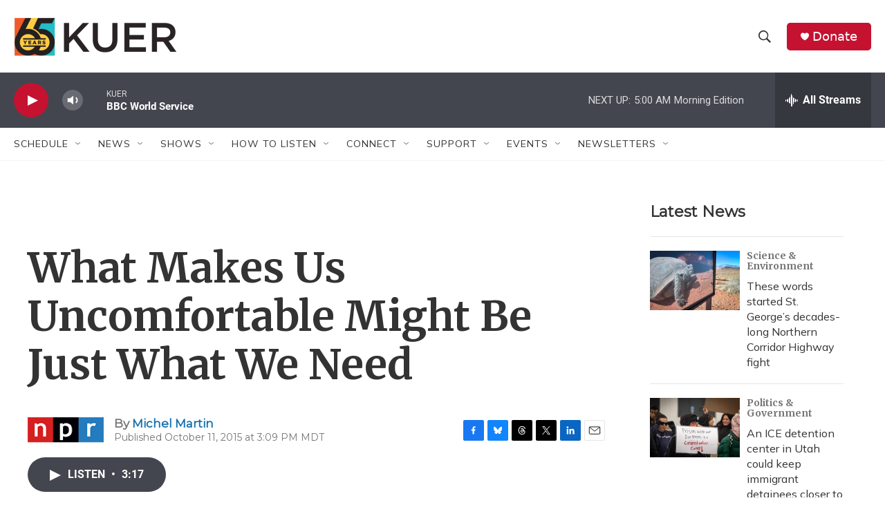

--- FILE ---
content_type: text/html; charset=utf-8
request_url: https://www.google.com/recaptcha/api2/aframe
body_size: 258
content:
<!DOCTYPE HTML><html><head><meta http-equiv="content-type" content="text/html; charset=UTF-8"></head><body><script nonce="-xyKW28ZoSP_dILaT3KE7w">/** Anti-fraud and anti-abuse applications only. See google.com/recaptcha */ try{var clients={'sodar':'https://pagead2.googlesyndication.com/pagead/sodar?'};window.addEventListener("message",function(a){try{if(a.source===window.parent){var b=JSON.parse(a.data);var c=clients[b['id']];if(c){var d=document.createElement('img');d.src=c+b['params']+'&rc='+(localStorage.getItem("rc::a")?sessionStorage.getItem("rc::b"):"");window.document.body.appendChild(d);sessionStorage.setItem("rc::e",parseInt(sessionStorage.getItem("rc::e")||0)+1);localStorage.setItem("rc::h",'1769426739812');}}}catch(b){}});window.parent.postMessage("_grecaptcha_ready", "*");}catch(b){}</script></body></html>